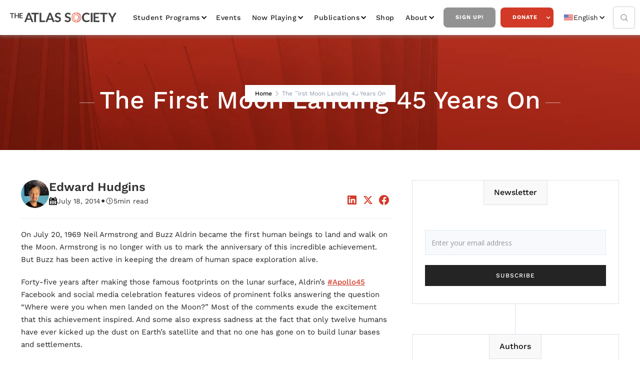

--- FILE ---
content_type: text/html
request_url: https://www.atlassociety.org/post/the-first-moon-landing-45-years-on
body_size: 14843
content:
<!DOCTYPE html><!-- Last Published: Tue Jan 20 2026 16:32:45 GMT+0000 (Coordinated Universal Time) --><html data-wf-domain="www.atlassociety.org" data-wf-page="6227788fe765316550c8586b" data-wf-site="5e9494215713f67c21b33cab" lang="en-US" data-wf-collection="6227788fe765315de7c85915" data-wf-item-slug="the-first-moon-landing-45-years-on"><head><meta charset="utf-8"/><title>The First Moon Landing 45 Years On,  The Atlas Society | Ayn Rand, Objectivism, Atlas Shrugged</title><link rel="alternate" hrefLang="x-default" href="https://www.atlassociety.org/post/the-first-moon-landing-45-years-on"/><link rel="alternate" hrefLang="en-US" href="https://www.atlassociety.org/post/the-first-moon-landing-45-years-on"/><link rel="alternate" hrefLang="es" href="https://www.atlassociety.org/es/post/the-first-moon-landing-45-years-on"/><link rel="alternate" hrefLang="pt" href="https://www.atlassociety.org/pt/post/the-first-moon-landing-45-years-on"/><link rel="alternate" hrefLang="fr" href="https://www.atlassociety.org/fr/post/the-first-moon-landing-45-years-on"/><link rel="alternate" hrefLang="de" href="https://www.atlassociety.org/de/post/the-first-moon-landing-45-years-on"/><link rel="alternate" hrefLang="ar" href="https://www.atlassociety.org/ar/post/the-first-moon-landing-45-years-on"/><meta content="On July 20, 1969 Neil Armstrong and Buzz Aldrin became the first human beings to land and walk on the Moon. Armstrong is no longer with us" name="description"/><meta content="The First Moon Landing 45 Years On,  The Atlas Society | Ayn Rand, Objectivism, Atlas Shrugged" property="og:title"/><meta content="On July 20, 1969 Neil Armstrong and Buzz Aldrin became the first human beings to land and walk on the Moon. Armstrong is no longer with us" property="og:description"/><meta content="" property="og:image"/><meta content="The First Moon Landing 45 Years On,  The Atlas Society | Ayn Rand, Objectivism, Atlas Shrugged" property="twitter:title"/><meta content="On July 20, 1969 Neil Armstrong and Buzz Aldrin became the first human beings to land and walk on the Moon. Armstrong is no longer with us" property="twitter:description"/><meta content="" property="twitter:image"/><meta property="og:type" content="website"/><meta content="summary_large_image" name="twitter:card"/><meta content="width=device-width, initial-scale=1" name="viewport"/><link href="https://cdn.prod.website-files.com/5e9494215713f67c21b33cab/css/the-atlas-society.webflow.shared.1dfa69178.min.css" rel="stylesheet" type="text/css" integrity="sha384-HfppF4soGbrKimPj43fNoPkBJs7YUphqK/q264UDlYELiL4BAuTuA4lGgEnxHeO7" crossorigin="anonymous"/><link href="https://fonts.googleapis.com" rel="preconnect"/><link href="https://fonts.gstatic.com" rel="preconnect" crossorigin="anonymous"/><script src="https://ajax.googleapis.com/ajax/libs/webfont/1.6.26/webfont.js" type="text/javascript"></script><script type="text/javascript">WebFont.load({  google: {    families: ["Open Sans:300,300italic,400,400italic,600,600italic,700,700italic,800,800italic","Montserrat:100,100italic,200,200italic,300,300italic,400,400italic,500,500italic,600,600italic,700,700italic,800,800italic,900,900italic","Lato:100,100italic,300,300italic,400,400italic,700,700italic,900,900italic"]  }});</script><script type="text/javascript">!function(o,c){var n=c.documentElement,t=" w-mod-";n.className+=t+"js",("ontouchstart"in o||o.DocumentTouch&&c instanceof DocumentTouch)&&(n.className+=t+"touch")}(window,document);</script><link href="https://cdn.prod.website-files.com/5e9494215713f67c21b33cab/5e94c2ebc73f8f065cc958f5_Fav%20Copy%2064.png" rel="shortcut icon" type="image/x-icon"/><link href="https://cdn.prod.website-files.com/5e9494215713f67c21b33cab/5e94c2ef8d9e676fb0caae48_Thumb%20Copy%2063.jpg" rel="apple-touch-icon"/><link href="https://www.atlassociety.org/post/the-first-moon-landing-45-years-on" rel="canonical"/><script type="text/javascript">!function(f,b,e,v,n,t,s){if(f.fbq)return;n=f.fbq=function(){n.callMethod?n.callMethod.apply(n,arguments):n.queue.push(arguments)};if(!f._fbq)f._fbq=n;n.push=n;n.loaded=!0;n.version='2.0';n.agent='plwebflow';n.queue=[];t=b.createElement(e);t.async=!0;t.src=v;s=b.getElementsByTagName(e)[0];s.parentNode.insertBefore(t,s)}(window,document,'script','https://connect.facebook.net/en_US/fbevents.js');fbq('init', '2463781383788428');fbq('track', 'PageView');</script><!-- Google Tag Manager -->
<script>(function(w,d,s,l,i){w[l]=w[l]||[];w[l].push({'gtm.start':
new Date().getTime(),event:'gtm.js'});var f=d.getElementsByTagName(s)[0],
j=d.createElement(s),dl=l!='dataLayer'?'&l='+l:'';j.async=true;j.src=
'https://www.googletagmanager.com/gtm.js?id='+i+dl;f.parentNode.insertBefore(j,f);
})(window,document,'script','dataLayer','GTM-NRHTDW99');</script>
<!-- End Google Tag Manager -->

<!-- Google Tag Manager -->
<script>(function(w,d,s,l,i){w[l]=w[l]||[];w[l].push({'gtm.start':
new Date().getTime(),event:'gtm.js'});var f=d.getElementsByTagName(s)[0],
j=d.createElement(s),dl=l!='dataLayer'?'&l='+l:'';j.async=true;j.src=
'https://www.googletagmanager.com/gtm.js?id='+i+dl;f.parentNode.insertBefore(j,f);
})(window,document,'script','dataLayer','GTM-5BWKT7Q');</script>
<!-- End Google Tag Manager -->
  
  <!--zapier tracking paypal to google analytics-->
  <script type="text/javascript">
function _uGC(l,n,s) {
if (!l || l=="" || !n || n=="" || !s || s=="") return "-";
var i,i2,i3,c="-";
i=l.indexOf(n);
i3=n.indexOf("=")+1;
if (i > -1) {
i2=l.indexOf(s,i); if (i2 < 0) { i2=l.length; }
c=l.substring((i+i3),i2);
}
return c;
}
var uaGaCkVal= _uGC(document.cookie, '_ga=', ';');
var uaGaCkValArray= uaGaCkVal.split('.');
var uaUIDVal="";
var gacid="";
if(uaGaCkValArray.length==4) {
uaUIDVal=uaGaCkValArray[2] + "." + uaGaCkValArray[3];
gacid='=' + uaUIDVal.replace(/%2F/g,"-");
}
else {
uaUIDVal="";
gacid="";
}
var myNewValue = gacid;
</script>
  <!--end zapier tracking--> 

  <meta property="fb:app_id" content="238693879961118" />  

<meta name="google-site-verification" content="HGdt6wq7WVf8Nn4UjHGCCN1BcB9TN5B6sqdKdpZQrJc" />

<script type="text/javascript" async src="https://pm.geniusmonkey.com/gm.js?id=1028351271&z=1"></script>

<!-- Start AdRoll pixel -->
<script type="text/javascript">
    adroll_adv_id = "AD6TZNADWJDCPNDSH3BY5M";
    adroll_pix_id = "LEXPW4TOYJDS5AJHJVYQ6N";
    adroll_version = "2.0";

    (function(w, d, e, o, a) {
        w.__adroll_loaded = true;
        w.adroll = w.adroll || [];
        w.adroll.f = [ 'setProperties', 'identify', 'track' ];
        var roundtripUrl = "https://s.adroll.com/j/" + adroll_adv_id
                + "/roundtrip.js";
        for (a = 0; a < w.adroll.f.length; a++) {
            w.adroll[w.adroll.f[a]] = w.adroll[w.adroll.f[a]] || (function(n) {
                return function() {
                    w.adroll.push([ n, arguments ])
                }
            })(w.adroll.f[a])
        }

        e = d.createElement('script');
        o = d.getElementsByTagName('script')[0];
        e.async = 1;
        e.src = roundtripUrl;
        o.parentNode.insertBefore(e, o);
    })(window, document);
    adroll.track("pageView");
</script>
<!-- End AdRoll pixel -->

<link rel="stylesheet" href="https://use.typekit.net/fwd6mbz.css">
<style>
  .effra {
    font-family:"effra";
    font-style:normal;
    font-weight:400;
    font-stretch:normal;
  }
  .effra-italic {
    font-family:"effra";
    font-style:italic;
    font-weight:400;
    font-stretch:normal;
  }
  .effra-bold {
    font-family:"effra";
    font-style:normal;
    font-weight:700;
    font-stretch:normal;
  }
  .effra-bold-italic {
    font-family:"effra";
    font-style:italic;
    font-weight:700;
    font-stretch:normal;
  }
</style><!-- Flowbase Booster [Social Share] -->
<script src="https://cdn.jsdelivr.net/npm/@flowbase-co/boosters-social-share@1/dist/social-share.min.js" type="text/javascript"></script>

<script src="https://tools.refokus.com/time-to-read.js"></script>
</head><body><div class="nav-group-wrap"><div class="nav-atlas"><div data-collapse="medium" data-animation="default" data-duration="400" data-easing="ease" data-easing2="ease" role="banner" class="navbar-2 w-nav"><div class="nav"><div class="nav-wrapper w-container"><a href="/?r=0" class="brand-link w-nav-brand"><img src="https://cdn.prod.website-files.com/5e9494215713f67c21b33cab/5e94959f23b7f97d18ab25f1_atlas-logo.webp" width="229" alt="The Atlas Society Logo" loading="lazy"/></a><nav role="navigation" class="nav-menu-3 w-nav-menu"><div data-hover="true" data-delay="0" class="nav-dropdown w-dropdown"><div class="nav-link-2 dropdown w-dropdown-toggle"><div class="chevron-2 w-icon-dropdown-toggle"></div><div><a href="/student-programs" class="nav-drop-link">Student Programs</a></div></div><nav class="navigation-dropdown w-dropdown-list"><div class="dropdown-pointer"><div class="dropdown-wrapper"><a href="/galts-gulch-2026" class="dropdown-link link-03 w-inline-block"><div class="nav-content-wrap"><div class="dropdown-title">Galt&#x27;s Gulch</div></div></a><a href="/student-programs/bring-us-to-your-campus" class="dropdown-link link-03 w-inline-block"><div class="nav-content-wrap"><div class="dropdown-title">Bring Us to Your Campus</div></div></a><a href="/student-programs/atlas-intellectuals" class="dropdown-link link-03 w-inline-block"><div class="nav-content-wrap"><div class="dropdown-title">Atlas Intellectuals</div></div></a><a href="/student-programs/activism-kits" class="dropdown-link link-03 w-inline-block"><div class="nav-content-wrap"><div class="dropdown-title">Activism Kits</div></div></a></div><div class="pointer"></div></div></nav></div><a href="/events" class="nav-link-2">Events</a><div data-hover="true" data-delay="0" class="nav-dropdown w-dropdown"><div class="nav-link-2 dropdown w-dropdown-toggle"><div class="chevron-2 w-icon-dropdown-toggle"></div><div><a href="/media/now-playing" class="nav-drop-link">Now Playing</a></div></div><nav class="navigation-dropdown w-dropdown-list"><div class="dropdown-pointer"><div class="dropdown-wrapper"><a href="/media/now-playing" class="dropdown-link link-03 w-inline-block"><div class="nav-content-wrap"><div class="dropdown-title">All Videos</div></div></a><div class="w-dyn-list"><div role="list" class="w-dyn-items"><div role="listitem" class="w-dyn-item"><a href="/video-series/ai-animated-videos" class="dropdown-link link-03 w-inline-block"><div class="nav-content-wrap"><div class="dropdown-title">AI Animated Videos</div></div></a></div><div role="listitem" class="w-dyn-item"><a href="/video-series/anthem-the-animated-series" class="dropdown-link link-03 w-inline-block"><div class="nav-content-wrap"><div class="dropdown-title">ANTHEM: The Series</div></div></a></div><div role="listitem" class="w-dyn-item"><a href="/video-series/atlas-society-events" class="dropdown-link link-03 w-inline-block"><div class="nav-content-wrap"><div class="dropdown-title">Atlas Society Events</div></div></a></div><div role="listitem" class="w-dyn-item"><a href="/video-series/draw-my-life" class="dropdown-link link-03 w-inline-block"><div class="nav-content-wrap"><div class="dropdown-title">Draw My Life</div></div></a></div><div role="listitem" class="w-dyn-item"><a href="/video-series/instagram-videos" class="dropdown-link link-03 w-inline-block"><div class="nav-content-wrap"><div class="dropdown-title">Instagram Videos</div></div></a></div><div role="listitem" class="w-dyn-item"><a href="/video-series/objectiviely-speaking" class="dropdown-link link-03 w-inline-block"><div class="nav-content-wrap"><div class="dropdown-title">Objectively Speaking</div></div></a></div><div role="listitem" class="w-dyn-item"><a href="/video-series/graphic-novels" class="dropdown-link link-03 w-inline-block"><div class="nav-content-wrap"><div class="dropdown-title">RED PAWN: The Animated Series</div></div></a></div><div role="listitem" class="w-dyn-item"><a href="/video-series/the-atlas-society-presents-in-spanish" class="dropdown-link link-03 w-inline-block"><div class="nav-content-wrap"><div class="dropdown-title">Videos en Español</div></div></a></div></div></div><a href="/media/podcasts" class="dropdown-link link-03 w-inline-block"><div class="nav-content-wrap"><div class="dropdown-title">Podcasts</div></div></a></div><div class="pointer"></div></div></nav></div><div data-hover="true" data-delay="0" class="nav-dropdown w-dropdown"><div class="nav-link-2 dropdown w-dropdown-toggle"><div class="chevron-2 w-icon-dropdown-toggle"></div><div>Publications</div></div><nav class="navigation-dropdown w-dropdown-list"><div class="dropdown-pointer"><div class="dropdown-wrapper"><a href="/shop/books" class="dropdown-link link-03 w-inline-block"><div class="nav-content-wrap"><div class="dropdown-title">Books</div></div></a><a href="/media/all-posts" class="dropdown-link link-03 w-inline-block"><div class="nav-content-wrap"><div class="dropdown-title">Commentary</div></div></a></div><div class="pointer"></div></div></nav></div><a href="https://shop.atlassociety.org/" data-w-id="419448e0-09bd-95f5-2407-d5d4f67cf943" target="_blank" class="nav-link-2">Shop</a><div data-hover="true" data-delay="0" class="nav-dropdown w-dropdown"><div class="nav-link-2 dropdown w-dropdown-toggle"><div class="chevron-2 w-icon-dropdown-toggle"></div><div>about</div></div><nav class="navigation-dropdown w-dropdown-list"><div class="dropdown-pointer"><div class="dropdown-wrapper"><a href="/about" class="dropdown-link link-03 w-inline-block"><div class="nav-content-wrap"><div class="dropdown-title">Who is the Atlas Society?</div></div></a><a href="/about/staff" class="dropdown-link link-03 w-inline-block"><div class="nav-content-wrap"><div class="dropdown-title">Staff</div></div></a><a href="/about/scholars-fellows" class="dropdown-link link-03 w-inline-block"><div class="nav-content-wrap"><div class="dropdown-title">Scholars &amp; Fellows</div></div></a><a href="/about/trustees" class="dropdown-link link-03 w-inline-block"><div class="nav-content-wrap"><div class="dropdown-title">Trustees</div></div></a><a href="/about/atlas-society-international" class="dropdown-link link-03 w-inline-block"><div class="nav-content-wrap"><div class="dropdown-title">Atlas Society International</div></div></a><a href="/about/philosophy-qa" class="dropdown-link link-03 w-inline-block"><div class="nav-content-wrap"><div class="dropdown-title">Philosophy Q&amp;A</div></div></a></div><div class="pointer"></div></div></nav></div><a href="/get-updates" data-w-id="419448e0-09bd-95f5-2407-d5d4f67cf947" class="nav-button inverse">Sign Up!</a><div data-hover="true" data-delay="0" class="w-dropdown"><div class="nav-button w-dropdown-toggle"><div class="white-icon w-icon-dropdown-toggle"></div><div><a href="/donate" class="nav-drop-link white-text">Donate</a></div></div><nav class="navigation-dropdown w-dropdown-list"><div class="dropdown-pointer"><div class="dropdown-wrapper"><a href="/donate" class="dropdown-link link-03 w-inline-block"><div class="nav-content-wrap"><div class="dropdown-title">Donate Online &amp; Information About <br/>Giving</div></div></a><a href="https://stockdonator.com/stock-information/?oid=c5fe77" target="_blank" class="dropdown-link link-03 w-inline-block"><div class="nav-content-wrap"><div class="dropdown-title">Donate Stock Gifts</div></div></a><a href="/other-ways-to-donate" class="dropdown-link link-03 w-inline-block"><div class="nav-content-wrap"><div class="dropdown-title">Donate Crypto &amp; through your DAF </div></div></a><a href="/legacy" class="dropdown-link link-03 hide w-inline-block"><div class="icon-square"><img sizes="100vw" srcset="https://cdn.prod.website-files.com/5e9494215713f67c21b33cab/609ae40e3995688bc5f1fa0a_noun_give_3364926%20(1)-p-500.webp 500w, https://cdn.prod.website-files.com/5e9494215713f67c21b33cab/609ae40e3995688bc5f1fa0a_noun_give_3364926%20(1).webp 838w" alt="White outline of an open hand with a heart shape above it on a black background." src="https://cdn.prod.website-files.com/5e9494215713f67c21b33cab/609ae40e3995688bc5f1fa0a_noun_give_3364926%20(1).webp" class="icon-2"/></div><div class="nav-content-wrap"><div class="dropdown-title">The Atlas Legacy Society</div></div></a></div><div class="pointer"></div></div><div class="dropdown-pointer"><div class="dropdown-wrapper"><a href="/legacy" class="dropdown-link link-03 w-inline-block"><div class="nav-content-wrap"><div class="dropdown-title">The Atlas Legacy Society</div></div></a><a href="/legacy" class="dropdown-link link-03 hide w-inline-block"><div class="icon-square"><img sizes="100vw" srcset="https://cdn.prod.website-files.com/5e9494215713f67c21b33cab/609ae40e3995688bc5f1fa0a_noun_give_3364926%20(1)-p-500.webp 500w, https://cdn.prod.website-files.com/5e9494215713f67c21b33cab/609ae40e3995688bc5f1fa0a_noun_give_3364926%20(1).webp 838w" alt="White outline of an open hand with a heart shape above it on a black background." src="https://cdn.prod.website-files.com/5e9494215713f67c21b33cab/609ae40e3995688bc5f1fa0a_noun_give_3364926%20(1).webp" class="icon-2"/></div><div class="nav-content-wrap"><div class="dropdown-title">The Atlas Legacy Society</div></div></a></div><div class="pointer"></div></div></nav></div><div class="w-locales-list"><div data-hover="false" data-delay="0" class="w-dropdown"><div class="locale_dropdown w-dropdown-toggle"><div class="icon-3 w-icon-dropdown-toggle"></div><div class="locale_flex"><img src="https://cdn.prod.website-files.com/5e9494215713f67c21b33cab/6690431f3db3191eb6bb2990_icons8-usa-48.png" loading="lazy" alt="United States flag icon with 13 red and white stripes and 50 white stars on a blue field." class="locale_image"/><div>English</div></div></div><nav class="nav_drop-list w-dropdown-list"><div role="list" class="w-locales-items"><div role="listitem" class="locale w-locales-item"><img src="https://cdn.prod.website-files.com/5e9494215713f67c21b33cab/6690431f3db3191eb6bb2990_icons8-usa-48.png" loading="lazy" alt="English" class="locale_image"/><a hreflang="en-US" href="/post/the-first-moon-landing-45-years-on" aria-current="page" class="locale-link w--current">English</a></div><div role="listitem" class="locale w-locales-item"><img src="https://cdn.prod.website-files.com/5e9494215713f67c21b33cab/669043082b61ec6bf50f91da_icons8-spanish-flag-48.png" loading="lazy" alt="Spanish" class="locale_image"/><a hreflang="es" href="/es/post/the-first-moon-landing-45-years-on" class="locale-link">Spanish</a></div><div role="listitem" class="locale w-locales-item"><img src="https://cdn.prod.website-files.com/5e9494215713f67c21b33cab/66904373ecd121357149c0cc_icons8-portugal-48.avif" loading="lazy" alt="Portuguese" class="locale_image"/><a hreflang="pt" href="/pt/post/the-first-moon-landing-45-years-on" class="locale-link">Portuguese</a></div><div role="listitem" class="locale w-locales-item"><img src="https://cdn.prod.website-files.com/5e9494215713f67c21b33cab/669043946b0b74e83bb02fc7_icons8-france-48.png" loading="lazy" alt="French" class="locale_image"/><a hreflang="fr" href="/fr/post/the-first-moon-landing-45-years-on" class="locale-link">French</a></div><div role="listitem" class="locale w-locales-item"><img src="https://cdn.prod.website-files.com/5e9494215713f67c21b33cab/669043b5ea139e0dd584fac6_icons8-germany-flag-48.png" loading="lazy" alt="German" class="locale_image"/><a hreflang="de" href="/de/post/the-first-moon-landing-45-years-on" class="locale-link">German</a></div><div role="listitem" class="locale w-locales-item"><img src="https://cdn.prod.website-files.com/5e9494215713f67c21b33cab/66904411849ac9fcb8d52e43_icons8-united-arab-emirates-48.png" loading="lazy" alt="Arabic" class="locale_image"/><a hreflang="ar" href="/ar/post/the-first-moon-landing-45-years-on" class="locale-link">Arabic</a></div></div></nav></div></div></nav><form action="/search" class="search w-form"><input class="search-input w-input" maxlength="256" name="query" placeholder="Search…" type="search" id="search" required=""/><input type="submit" class="search-button w-button" value="Search"/></form><a href="/search" class="search-link w-inline-block"><img src="https://cdn.prod.website-files.com/5e9494215713f67c21b33cab/5e94942247047eead45db6f6_magnifying-glass.webp" loading="lazy" width="Auto" alt="Black magnifying glass icon with a circular handle and lens."/></a><div class="menu-button-2 w-nav-button"><div class="w-icon-nav-menu"></div></div></div><div data-w-id="419448e0-09bd-95f5-2407-d5d4f67cf9c0" class="page-overlay"></div><div class="popwrap"><div class="innerpop"><img src="https://cdn.prod.website-files.com/5e9494215713f67c21b33cab/5e94959f23b7f97d18ab25f1_atlas-logo.webp" width="229" alt="The Atlas Society Logo"/><h2>Join Our Newsletter!</h2><div class="contact-content fresh-updates popv"><div class="form-block-contact"><div class="w-form"><form id="wf-form-Get-Updates-Subscribe" name="wf-form-Get-Updates-Subscribe" data-name="Get Updates Subscribe" method="get" class="left-form" data-wf-page-id="6227788fe765316550c8586b" data-wf-element-id="afe0ef7d-a312-b66a-f70f-f9d01f14af73" data-turnstile-sitekey="0x4AAAAAAAQTptj2So4dx43e"><div class="w-layout-grid grid-contact"><div id="w-node-afe0ef7d-a312-b66a-f70f-f9d01f14af75-f67cf927" class="w-clearfix"><label for="Email-5" class="field-label-alternative contact-us-field gray">Email:</label><input class="text-field-blog-sidebar nmw w-input" maxlength="256" name="Email" data-name="Email" placeholder="Email" type="email" id="Email-5" required=""/></div><div class="w-clearfix"><label for="First-Name" class="field-label-alternative contact-us-field gray">First Name:</label><input class="text-field-blog-sidebar nmw w-input" maxlength="256" name="First-Name" data-name="First Name" placeholder="Enter your first name" type="text" id="First-Name" required=""/></div><div class="w-clearfix"><label for="Last-Name" class="field-label-alternative contact-us-field gray">Last Name:</label><input class="text-field-blog-sidebar nmw w-input" maxlength="256" name="Last-Name" data-name="Last Name" placeholder="Enter your last name" type="text" id="Last-Name" required=""/></div><input type="submit" data-wait="Please wait..." id="w-node-afe0ef7d-a312-b66a-f70f-f9d01f14af81-f67cf927" class="cta-button blue full w-button" value="SEND"/></div><div class="center-button-block"></div></form><div class="success-message w-form-done"><div>Thank you! Your submission has been received!</div></div><div class="error-message-second w-form-fail"><div>Oops! Something went wrong while submitting the form</div></div></div></div></div><div data-w-id="7f6d6f5b-c26c-a9b9-02f7-ad9f49fe406b" class="xblock">X</div></div></div></div></div></div></div><div class="page_wrapper"><div class="page-section background-image blog-header"><div class="hero-section-overlay"></div><div class="header-page"><a href="/?r=0" class="back-home-link">Home</a><img src="https://cdn.prod.website-files.com/5e9494215713f67c21b33cab/5e94942247047e704e5db773_next.png" alt="" class="header-icon"/><a href="/student-programs" class="back-home-link w-condition-invisible">Education</a><img src="https://cdn.prod.website-files.com/5e9494215713f67c21b33cab/5e94942247047e704e5db773_next.png" alt="" class="header-icon w-condition-invisible"/><a href="#" class="back-home-link w-condition-invisible">Atlas University</a><img src="https://cdn.prod.website-files.com/5e9494215713f67c21b33cab/5e94942247047e704e5db773_next.png" alt="" class="header-icon w-condition-invisible"/><div class="w-dyn-list"><div class="empty w-dyn-empty"><div>No items found.</div></div></div><img src="https://cdn.prod.website-files.com/5e9494215713f67c21b33cab/5e94942247047e704e5db773_next.png" alt="" class="header-icon w-condition-invisible"/><div class="gray">The First Moon Landing 45 Years On</div></div><div class="container-wrapper"><div class="div-content section-name"><div class="tittle-line light"></div><h1 class="page-title">The First Moon Landing 45 Years On</h1><div class="tittle-line light"></div></div></div></div><div class="section"><div class="container-wrapper"><div class="blog-and-sidebar full"><div class="right-collection-wrapper full"><div><div class="blog-post-header1_title-wrapper"><div class="margin-top margin-large"><div class="blog-post-header1_content-top"><div class="blog-post-header1_author-wrapper"><div class="blog-post-header1_author-image-wrapper"><img loading="lazy" src="https://cdn.prod.website-files.com/5e94942247047e79b85db6b3/6525e2c4ba903f1d68fe9fbd_ed-hudgins-headshot-sq-6525e279ed4f9.webp" alt="" sizes="100vw" srcset="https://cdn.prod.website-files.com/5e94942247047e79b85db6b3/6525e2c4ba903f1d68fe9fbd_ed-hudgins-headshot-sq-6525e279ed4f9-p-500.webp 500w, https://cdn.prod.website-files.com/5e94942247047e79b85db6b3/6525e2c4ba903f1d68fe9fbd_ed-hudgins-headshot-sq-6525e279ed4f9-p-800.webp 800w, https://cdn.prod.website-files.com/5e94942247047e79b85db6b3/6525e2c4ba903f1d68fe9fbd_ed-hudgins-headshot-sq-6525e279ed4f9.webp 1077w" class="blog-post-header1_author-image"/></div><div class="blog-post-header1_author-text"><div class="text-weight-semibold">Edward Hudgins</div><div class="margin-top margin-tiny"><div class="blog-post-header1_date-wrapper"><img src="https://cdn.prod.website-files.com/5e9494215713f67c21b33cab/5e94942247047e7e5a5db6e2_calendar.png" width="14" alt="" class="icon-1x1-xxsmall"/><div class="text-size-small">July 18, 2014</div><div class="blog-post-header1_text-divider">•</div><img src="https://cdn.prod.website-files.com/5e9494215713f67c21b33cab/5e94942247047eb9765db6cc_icons8-time.svg" width="18" alt="" class="icon-1x1-xxsmall"/><div time-to-read=".c-rich-content" class="text-size-small">5</div><div class="text-size-small">min read</div></div></div></div></div><div class="w-layout-grid blog-post-header1_share"><a fb-social-type="linkedin" fb-social="true" href="#" class="blog-post-header1_social-link w-inline-block"><div class="icon-embed-xsmall-2 w-embed"><svg width="100%" height="100%" viewBox="0 0 24 24" fill="none" xmlns="http://www.w3.org/2000/svg">
<path fill-rule="evenodd" clip-rule="evenodd" d="M4.5 3C3.67157 3 3 3.67157 3 4.5V19.5C3 20.3284 3.67157 21 4.5 21H19.5C20.3284 21 21 20.3284 21 19.5V4.5C21 3.67157 20.3284 3 19.5 3H4.5ZM8.52076 7.00272C8.52639 7.95897 7.81061 8.54819 6.96123 8.54397C6.16107 8.53975 5.46357 7.90272 5.46779 7.00413C5.47201 6.15897 6.13998 5.47975 7.00764 5.49944C7.88795 5.51913 8.52639 6.1646 8.52076 7.00272ZM12.2797 9.76176H9.75971H9.7583V18.3216H12.4217V18.1219C12.4217 17.742 12.4214 17.362 12.4211 16.9819V16.9818V16.9816V16.9815V16.9812C12.4203 15.9674 12.4194 14.9532 12.4246 13.9397C12.426 13.6936 12.4372 13.4377 12.5005 13.2028C12.7381 12.3253 13.5271 11.7586 14.4074 11.8979C14.9727 11.9864 15.3467 12.3141 15.5042 12.8471C15.6013 13.1803 15.6449 13.5389 15.6491 13.8863C15.6605 14.9339 15.6589 15.9815 15.6573 17.0292V17.0294C15.6567 17.3992 15.6561 17.769 15.6561 18.1388V18.3202H18.328V18.1149C18.328 17.6629 18.3278 17.211 18.3275 16.7591V16.759V16.7588C18.327 15.6293 18.3264 14.5001 18.3294 13.3702C18.3308 12.8597 18.276 12.3563 18.1508 11.8627C17.9638 11.1286 17.5771 10.5211 16.9485 10.0824C16.5027 9.77019 16.0133 9.5691 15.4663 9.5466C15.404 9.54401 15.3412 9.54062 15.2781 9.53721L15.2781 9.53721L15.2781 9.53721C14.9984 9.52209 14.7141 9.50673 14.4467 9.56066C13.6817 9.71394 13.0096 10.0641 12.5019 10.6814C12.4429 10.7522 12.3852 10.8241 12.2991 10.9314L12.2991 10.9315L12.2797 10.9557V9.76176ZM5.68164 18.3244H8.33242V9.76733H5.68164V18.3244Z" fill="CurrentColor"/>
</svg></div></a><a fb-social-type="twitter" fb-social="true" href="#" class="blog-post-header1_social-link w-inline-block"><div class="icon-embed-xsmall-2 w-embed"><svg width="100%" height="100%" viewBox="0 0 24 24" fill="none" xmlns="http://www.w3.org/2000/svg">
<path d="M17.1761 4H19.9362L13.9061 10.7774L21 20H15.4456L11.0951 14.4066L6.11723 20H3.35544L9.80517 12.7508L3 4H8.69545L12.6279 9.11262L17.1761 4ZM16.2073 18.3754H17.7368L7.86441 5.53928H6.2232L16.2073 18.3754Z" fill="CurrentColor"/>
</svg></div></a><a fb-social-type="facebook" fb-social="true" href="#" class="blog-post-header1_social-link w-inline-block"><div class="icon-embed-xsmall-2 w-embed"><svg width="100%" height="100%" viewBox="0 0 24 24" fill="none" xmlns="http://www.w3.org/2000/svg">
<path d="M22 12.0611C22 6.50451 17.5229 2 12 2C6.47715 2 2 6.50451 2 12.0611C2 17.0828 5.65684 21.2452 10.4375 22V14.9694H7.89844V12.0611H10.4375V9.84452C10.4375 7.32296 11.9305 5.93012 14.2146 5.93012C15.3088 5.93012 16.4531 6.12663 16.4531 6.12663V8.60261H15.1922C13.95 8.60261 13.5625 9.37822 13.5625 10.1739V12.0611H16.3359L15.8926 14.9694H13.5625V22C18.3432 21.2452 22 17.083 22 12.0611Z" fill="CurrentColor"/>
</svg></div></a></div></div></div></div><div class="divider"></div><div class="audio-block w-condition-invisible"><div class="blog-audio w-dyn-bind-empty w-richtext"></div><div class="divider"></div></div><div class="c-rich-content w-richtext"><p>On July 20, 1969 Neil Armstrong and Buzz Aldrin became the first human beings to land and walk on the Moon. Armstrong is no longer with us to mark the anniversary of this incredible achievement. But Buzz has been active in keeping the dream of human space exploration alive.</p><p>Forty-five years after making those famous footprints on the lunar surface, Aldrin’s <a href="https://www.facebook.com/hashtag/apollo45" target="_blank">#Apollo45</a> Facebook and social media celebration features videos of prominent folks answering the question “Where were you when men landed on the Moon?” Most of the comments exude the excitement that this achievement inspired. And some also express sadness at the fact that only twelve humans have ever kicked up the dust on Earth’s satellite and that no one has gone on to build lunar bases and settlements.</p><p>In his latest book <a href="http://www.amazon.com/Mission-Mars-Vision-Space-Exploration/dp/1426210175/ref=sr_1_1?ie=UTF8&amp;qid=1405715475&amp;sr=8-1&amp;keywords=buzz+aldrin+mission+to+mars" target="_blank">Mission to Mars: My Vision for Space Exploration</a> , Aldrin and co-author Leonard David suggest that a next great human achievement should be the human exploration of the Red Planet.</p><p>Aldrin offers his own perspective on the best way to get there. But two facts are crucial to keep in mind when contemplating such missions.</p><p>First, it is best for the private sector to lead the way. For example, SpaceX founder Elon Musk, whose company has already launched private cargo rockets to the International Space Station, has said his goal is to die on Mars—but not on landing! And the private Mars One project wants to send settlers to Mars not to explore and then return but, rather, to stay there permanently.</p><p>And second, space exploration represents humanity at its best. It’s an amazing achievement of human reason.</p><p>So let’s celebrate the 45th anniversary of that one giant leap for mankind and let the spirit of that mission inspire even greater achievements in the future.<br/><br/></p><p>Explore:</p><p><a href="http://www.atlassociety.org/neil-armstrong-american-hero" target="_blank"><strong>Neil Armstrong: American Hero</strong></a></p><p><a href="http://www.atlassociety.org/when-we-walked-moon" target="_blank">When We Walked on the Moon</a></p><p>*Edward Hudgins, “ <a href="http://www.atlassociety.org/apollo-11-human-achievement-day" target="_blank"><strong>Apollo 11 on Human Achievement Day</strong></a> .” July 20, 2005. </p><p>*Edward Hudgins, <strong>“ </strong><a href="http://www.atlassociety.org/spiritual-significance-mars" target="_blank"><strong>The Spiritual Significance of Mars.</strong></a><strong> ”</strong> August 12, 2003.</p><p>‍</p><figure style="max-width:140px" class="w-richtext-align-floatleft w-richtext-figure-type-image"><div><img src="https://cdn.prod.website-files.com/5e94942247047e79b85db6b3/5f0359fbe8892c62d4f3eddf_EdwardHudginsIII.jpeg" alt="Edward Hudgins"/></div></figure><h3>ABOUT THE AUTHOR:</h3><p><em> </em><a href="https://atlassociety.org/about-us/staff/6-edward-hudgins" target="_blank"><em>Edward Hudgins</em></a></p><p>Edward Hudgins is research director at the Heartland Institute and former director of advocacy and senior scholar at The Atlas Society.</p><p>‍</p></div><div class="divider"></div><div class="w-layout-hflex flex-horizontal is-author"><img loading="lazy" alt="Edward Hudgins" src="https://cdn.prod.website-files.com/5e94942247047e79b85db6b3/6525e2c4ba903f1d68fe9fbd_ed-hudgins-headshot-sq-6525e279ed4f9.webp" sizes="100vw" srcset="https://cdn.prod.website-files.com/5e94942247047e79b85db6b3/6525e2c4ba903f1d68fe9fbd_ed-hudgins-headshot-sq-6525e279ed4f9-p-500.webp 500w, https://cdn.prod.website-files.com/5e94942247047e79b85db6b3/6525e2c4ba903f1d68fe9fbd_ed-hudgins-headshot-sq-6525e279ed4f9-p-800.webp 800w, https://cdn.prod.website-files.com/5e94942247047e79b85db6b3/6525e2c4ba903f1d68fe9fbd_ed-hudgins-headshot-sq-6525e279ed4f9.webp 1077w" class="author_image"/><div class="w-layout-vflex flex-vertical is-author"><div class="blog-title">About the author:</div><a href="/staff-trustees-and-authors/edward-hudgins" class="author_link">Edward Hudgins</a><div class="w-richtext"><p>Edward Hudgins, former Director of Advocacy and Senior Scholar at The Atlas Society, is now President of the Human Achievement Alliance and can be reached at <a href="mailto:ehudgins@humanachievementalliance.org">ehudgins@humanachievementalliance.org.</a></p></div></div></div><div class="button-wrapper blog w-condition-invisible"><a href="/about" class="button-primary no-pad w-dyn-bind-empty w-button"></a></div><div class="disqus w-embed w-script"><div id="disqus_thread"></div>
<script>
    /**
    *  RECOMMENDED CONFIGURATION VARIABLES: EDIT AND UNCOMMENT THE SECTION BELOW TO INSERT DYNAMIC VALUES FROM YOUR PLATFORM OR CMS.
    *  LEARN WHY DEFINING THESE VARIABLES IS IMPORTANT: https://disqus.com/admin/universalcode/#configuration-variables    */
    /*
    var disqus_config = function () {
    this.page.url = PAGE_URL;  // Replace PAGE_URL with your page's canonical URL variable
    this.page.identifier = PAGE_IDENTIFIER; // Replace PAGE_IDENTIFIER with your page's unique identifier variable
    };
    */
    (function() { // DON'T EDIT BELOW THIS LINE
    var d = document, s = d.createElement('script');
    s.src = 'https://the-atlas-society.disqus.com/embed.js';
    s.setAttribute('data-timestamp', +new Date());
    (d.head || d.body).appendChild(s);
    })();
</script>
<noscript>Please enable JavaScript to view the <a href="https://disqus.com/?ref_noscript">comments powered by Disqus.</a></noscript></div><div class="divider"></div><div class="blog-bottom-info padding-bottom"><img src="https://cdn.prod.website-files.com/5e9494215713f67c21b33cab/5e94942247047e27345db6e0_tag%20(1).png" width="16" alt="" class="icon-blog"/><div class="w-dyn-list"><div role="list" class="tag-list w-dyn-items"><div role="listitem" class="w-dyn-item"><a href="/tags/history" class="tag">History</a></div><div role="listitem" class="w-dyn-item"><a href="/tags/science-and-technology" class="tag">Science and Technology</a></div></div></div></div></div></div><div class="sidebar left single"><div data-w-id="24de6228-ab19-590e-0da9-8b09e71e188e" class="sidebar-block"><div class="icon-header padding-bottom"><h2 class="sidebar-header">Newsletter<br/></h2></div><div class="subscribe-block sidebar"><div class="form-block w-form"><form id="wf-form-Generic-Subscribe-Form" name="wf-form-Generic-Subscribe-Form" data-name="Generic Subscribe Form" method="get" class="form w-clearfix" data-wf-page-id="6227788fe765316550c8586b" data-wf-element-id="24de6228-ab19-590e-0da9-8b09e71e1895" data-turnstile-sitekey="0x4AAAAAAAQTptj2So4dx43e"><input class="text-field-blog-sidebar center auto w-input" maxlength="256" name="Email" data-name="Email" placeholder="Enter your email address" type="text" id="Email-3" required=""/><input type="submit" data-wait="Please wait..." class="button-alternative general full w-button" value="Subscribe"/></form><div class="sucess-mesage w-form-done"><div>Thank you! Your submission has been received!</div></div><div class="error-message w-form-fail"><div>Oops! Something went wrong while submitting the form.</div></div></div></div></div><div class="divider-line vertically"></div><div class="sidebar-block"><div class="icon-header padding-bottom"><h2 class="sidebar-header">Authors<br/></h2></div><div class="w-dyn-list"><div role="list" class="w-dyn-items w-row"><div role="listitem" class="collection-item full auto tags w-dyn-item w-col w-col-6"><a href="/staff-trustees-and-authors/dr-richard-m-salsman" class="category-link">Richard M. Salsman Ph.D.</a></div><div role="listitem" class="collection-item full auto tags w-dyn-item w-col w-col-6"><a href="/staff-trustees-and-authors/jeffrey-a-tucker" class="category-link">Jeffrey A. Tucker</a></div><div role="listitem" class="collection-item full auto tags w-dyn-item w-col w-col-6"><a href="/staff-trustees-and-authors/aaron-tao" class="category-link">Aaron Tao</a></div><div role="listitem" class="collection-item full auto tags w-dyn-item w-col w-col-6"><a href="/staff-trustees-and-authors/jennifer-a-grossman" class="category-link">Jennifer A. Grossman</a></div><div role="listitem" class="collection-item full auto tags w-dyn-item w-col w-col-6"><a href="/staff-trustees-and-authors/david-kelley" class="category-link">David Kelley Ph.D</a></div><div role="listitem" class="collection-item full auto tags w-dyn-item w-col w-col-6"><a href="/staff-trustees-and-authors/stephen-hicks" class="category-link">Stephen Hicks Ph.D.</a></div></div></div></div><div class="divider-line vertically"></div><div data-w-id="55d57d50-3dd3-75f3-6929-06bde3ad9edf" class="sidebar-block"><div class="icon-header padding-bottom"><h2 class="sidebar-header">Categories<br/></h2></div><div class="w-dyn-list"><div role="list" class="w-dyn-items w-row"><div role="listitem" class="collection-item full auto tags w-dyn-item w-col w-col-6"><a href="/category/commentary" class="category-link">Commentary</a></div><div role="listitem" class="collection-item full auto tags w-dyn-item w-col w-col-6"><a href="/category/philosophy" class="category-link">Philosophy</a></div><div role="listitem" class="collection-item full auto tags w-dyn-item w-col w-col-6"><a href="/category/politics" class="category-link">Politics</a></div><div role="listitem" class="collection-item full auto tags w-dyn-item w-col w-col-6"><a href="/category/culture" class="category-link">Culture</a></div><div role="listitem" class="collection-item full auto tags w-dyn-item w-col w-col-6"><a href="/category/current-events" class="category-link">Current Events</a></div><div role="listitem" class="collection-item full auto tags w-dyn-item w-col w-col-6"><a href="/category/ayn-rand" class="category-link">Ayn Rand</a></div><div role="listitem" class="collection-item full auto tags w-dyn-item w-col w-col-6"><a href="/category/personal-life" class="category-link">Personal Life</a></div></div></div><div class="div-block-new"></div></div></div></div></div></div><div class="section in-half"><div class="div-wrapper-related half-section"><div class="collection-list-related w-dyn-list"><div role="list" class="w-dyn-items"><div role="listitem" class="w-dyn-item"><a href="/post/fema-just-cant-compete-with-volunteer-orgs-details" class="link-to-blog w-inline-block"><div data-w-id="06510e6a-857c-8d45-d390-2f3f7d3f028b" style="background-image:url(&quot;https://cdn.prod.website-files.com/5e94942247047e79b85db6b3/6702c14dac27223c85a6d497_Ayn%20Rand.webp&quot;)" class="half-side"><div class="half-side-info right"><div class="image-second"></div><div class="right-align"><div class="small-text">Jason Casella</div><h3 class="post-title">FEMA Just Can&#x27;t Compete with Volunteer Orgs Details</h3></div></div><div class="overlay-half-side"></div><div class="post-overlay"></div></div></a></div></div></div></div><div class="div-wrapper-related half-section"><div class="collection-list-wrapper-related w-dyn-list"><div role="list" class="w-dyn-items"><div role="listitem" class="w-dyn-item"><a href="/post/book-review-ayn-rand-nation-by-gary-weiss" class="link-to-blog w-inline-block"><div data-w-id="06510e6a-857c-8d45-d390-2f3f7d3f029c" style="background-image:url(&quot;https://cdn.prod.website-files.com/5e94942247047e79b85db6b3/63b909f00f5b7880234b0249_5f020632b01d2626a6916a07-atlas-about-us-philosophy.webp&quot;)" class="half-side rght"><div class="half-side-info left"><div class="div-block-post right"><div class="small-text">Victor Sperandeo</div><h3 class="post-title">Book Review: &quot;Ayn Rand Nation&quot; by Gary Weiss</h3></div><div class="image-second second"></div></div><div class="overlay-half-side"></div><div class="post-overlay"></div></div></a></div></div></div></div></div><footer class="footer-section"><div class="container-wrapper footer"><div class="columns-2 w-row"><div class="column footer w-col w-col-3"><div class="about-content"><div class="div-content section-name left logofoot"><div class="wrapper-line-tittle"><img src="https://cdn.prod.website-files.com/5e9494215713f67c21b33cab/5ea1ba1c06d5f8f5a227235b_atlas.png" width="180" alt="The Atlas Society" loading="lazy"/></div><div class="button-wrapper"></div></div><p class="white-paragraph footeradress">1038 Miwok Dr<br/>Lodi, CA 95240</p><p class="white-paragraph"><a href="#" class="white-link">editor@atlassociety.org</a></p></div></div><div class="w-col w-col-9"><div class="footer-flex-links"><p class="footer-link"><a href="/donate" class="white-link">Donate</a></p><p class="footer-link"><a href="/student-programs" class="white-link">Student Programs</a></p><p class="footer-link"><a href="/events" class="white-link">Events</a></p><p class="footer-link"><a href="/media/now-playing" class="white-link">Now Playing</a></p><p class="footer-link"><a href="/media/all-posts" class="white-link">Commentary</a></p><p class="footer-link"><a href="/about/philosophy-qa" class="white-link">Philosophy Q&amp;A</a></p><p class="footer-link"><a href="/shop/books" class="white-link">Books</a></p><p class="footer-link"><a href="https://shop.atlassociety.org/" target="_blank" class="white-link">Store</a></p><p class="footer-link"><a href="/contact-us" class="white-link">Contact Us</a></p><p class="footer-link"><a href="/privacy-notice" class="white-link">Privacy Notice</a></p><p class="footer-link"><a href="/most-recent-990-filed" class="white-link">Most Recent 990 Filed</a></p></div></div></div></div><div class="footer-notes white"><div class="footer-bottom"><div class="container-template w-container"><div class="footer-row w-row"><div class="w-col w-col-4"><div class="copyright left"><div class="copyright-text-second w-embed w-script">Copyright <script>new Date().getFullYear()>2015&&document.write(new Date().getFullYear());</script> The Atlas Society &#169; All RIghts Reserved.</div></div></div><div class="column-4 w-col w-col-4"><div class="top-nav-content-block social social-block"><a href="https://www.facebook.com/AtlasSociety/" target="_blank" class="top-social-block second-version footer w-inline-block w-clearfix"><img src="https://cdn.prod.website-files.com/5e9494215713f67c21b33cab/5e94942247047e2a895db72e_icons8-facebook-f-filled.svg" width="32" alt="" class="top-nav-icon"/></a><a href="https://www.youtube.com/user/TheAtlasSociety" target="_blank" class="top-social-block second-version footer w-inline-block w-clearfix"><img src="https://cdn.prod.website-files.com/5e9494215713f67c21b33cab/5ea2df63b6a15efed1612ae3_unnamed.png" width="32" alt="" class="top-nav-icon"/></a><a href="https://twitter.com/theatlassociety" target="_blank" class="top-social-block second-version footer w-inline-block w-clearfix"><img src="https://cdn.prod.website-files.com/5e9494215713f67c21b33cab/6547a467636d8d2153ab0729_Mask%20group%20(17).avif" width="32" alt="A black and white checkered pattern is shown" class="top-nav-icon"/></a><a href="https://www.instagram.com/atlassociety/" target="_blank" class="top-social-block second-version footer w-inline-block w-clearfix"><img src="https://cdn.prod.website-files.com/5e9494215713f67c21b33cab/5e94942247047e20ed5db72f_icons8-instagram-96.png" width="32" alt="" class="top-nav-icon"/></a><a href="https://www.linkedin.com/company/the-atlas-society/" target="_blank" class="top-social-block second-version footer w-inline-block w-clearfix"><img src="https://cdn.prod.website-files.com/5e9494215713f67c21b33cab/60d1e1beed3c1474771b955a_linkedin%20(1).avif" width="32" alt="Linkedin Social Media Icon" class="top-nav-icon smaller home"/></a><a href="https://www.tiktok.com/@atlassociety?lang=en" target="_blank" class="top-social-block second-version footer w-inline-block w-clearfix"><img src="https://cdn.prod.website-files.com/5e9494215713f67c21b33cab/60d1e35540aeb543f12470b3_tiktok%20(1).avif" width="32" alt="Tik Tok Social Media Icon" class="top-nav-icon smaller home"/></a></div></div><div class="column-4 w-col w-col-4"><div class="footer_logos"><div class="htmll w-embed"><a href="https://api.accredible.com/v1/frontend/credential_website_embed_image/badge/134977876" target="_blank">
    <img src="https://api.accredible.com/v1/frontend/credential_website_embed_image/badge/134977876" load=lazy alt="CAF International Validated Organization Badge" />
</a></div><div class="htmll w-embed"><a href="https://www.guidestar.org/profile/13-3554791" target="_blank">
    <img src="https://widgets.guidestar.org/gximage2?o=6920669&l=v4" load=lazy alt="Gold Transparency 2023 Guidestar Logo" />
</a></div></div></div></div></div></div></div></footer></div><div class="fs-tags-nest-source"><div class="w-dyn-list"><div fs-cmsnest-collection="tags" fs-cmsnest-element="template-reference" role="list" class="w-dyn-items"><div role="listitem" class="w-dyn-item"><div fs-cmsfilter-field="tag" class="hide">History</div><a href="/tags/history" class="w-inline-block"></a></div><div role="listitem" class="w-dyn-item"><div fs-cmsfilter-field="tag" class="hide">Science and Technology</div><a href="/tags/science-and-technology" class="w-inline-block"></a></div></div></div></div><script src="https://d3e54v103j8qbb.cloudfront.net/js/jquery-3.5.1.min.dc5e7f18c8.js?site=5e9494215713f67c21b33cab" type="text/javascript" integrity="sha256-9/aliU8dGd2tb6OSsuzixeV4y/faTqgFtohetphbbj0=" crossorigin="anonymous"></script><script src="https://cdn.prod.website-files.com/5e9494215713f67c21b33cab/js/webflow.schunk.36b8fb49256177c8.js" type="text/javascript" integrity="sha384-4abIlA5/v7XaW1HMXKBgnUuhnjBYJ/Z9C1OSg4OhmVw9O3QeHJ/qJqFBERCDPv7G" crossorigin="anonymous"></script><script src="https://cdn.prod.website-files.com/5e9494215713f67c21b33cab/js/webflow.schunk.f56eee65df3883aa.js" type="text/javascript" integrity="sha384-3XC3U98BMYtFAZZtZTcW2K53o3IAUExUi3WplwxdPE5n33jkttDH+UM9cZNDz+Lj" crossorigin="anonymous"></script><script src="https://cdn.prod.website-files.com/5e9494215713f67c21b33cab/js/webflow.cb66664b.821f5e4d4759344b.js" type="text/javascript" integrity="sha384-wrIP/DPHtGIQQD/6TmMLmlm+k6BHf5RrWNUqHQAqdskt3GgBYFPRezJlkPA0CpYh" crossorigin="anonymous"></script><!-- Google Tag Manager (noscript) -->
<noscript><iframe src="https://www.googletagmanager.com/ns.html?id=GTM-NRHTDW99"
height="0" width="0" style="display:none;visibility:hidden"></iframe></noscript>
<!-- End Google Tag Manager (noscript) -->

<!-- Google Tag Manager (noscript) -->
<noscript><iframe src="https://www.googletagmanager.com/ns.html?id=GTM-5BWKT7Q"
height="0" width="0" style="display:none;visibility:hidden"></iframe></noscript>
<!-- End Google Tag Manager (noscript) -->


<script>
  
function createCookie(name,value,days) {
  var now = new Date();
  now.setTime(now.getTime()+(days*24*60*60*1000));
  var expiresStr = now.toUTCString();
  document.cookie = name+"="+value+";expires="+expiresStr+"; path=/";
}

function readCookie(name) {
    var nameEQ = name + "=";
    var ca = document.cookie.split(';');
    for(var i=0;i < ca.length;i++) {
        var c = ca[i];
        while (c.charAt(0)==' ') c = c.substring(1,c.length);
        if (c.indexOf(nameEQ) == 0) return c.substring(nameEQ.length,c.length);
    }
    return null;
}

function eraseCookie(name) {
    createCookie(name,"",-1);
}

// This is redundant we will use only one going forward.
const CookieService = {
  setCookie(name, value, days) {
    let expires = '';

    if (days) {
      const date = new Date();
      date.setTime(date.getTime() + (days * 24 * 60 * 60 * 1000));
      expires = '; expires=' + date.toUTCString();
    }

    document.cookie = name + '=' + (value || '') + expires + ';';
  },

  getCookie(name) {
    const cookies = document.cookie.split(';');

    for (const cookie of cookies) {
      if (cookie.indexOf(name + '=') > -1) {
        return cookie.split('=')[1];
      }
    }

    return null;
  }
};
</script>

<!-----facebook mirror---> 
<div id="fb-root"></div>
<script>(function(d, s, id) {
  var js, fjs = d.getElementsByTagName(s)[0];
  if (d.getElementById(id)) return;
  js = d.createElement(s); js.id = id;
  js.src = "//connect.facebook.net/en_US/sdk.js#xfbml=1&version=v2.9&appId=238693879961118";
  fjs.parentNode.insertBefore(js, fjs);
}(document, 'script', 'facebook-jssdk'));</script>
 <!----end facebook mirroring---->
<!-- Custom styles in rich text -->
<script>
document.addEventListener("DOMContentLoaded", () => {
    document.querySelectorAll(".w-richtext").forEach((e) => {
        [...e.children].forEach((e) => {
            e.classList.contains("w-embed") ||
                (e.innerHTML = (function (e) {
                    const t = e.match(/(?:<?!li|&lt;)(.*?)(?:>|&gt;).*?(?:<|&lt;)\1(?:>|&gt;)/g);
                    return t
                        ? (t.forEach((t) => {
                              let n, a;
                              t.match(/^</) ? ((n = t.split("<")[1].split(">")[0]), (a = t.split(new RegExp(`<${n}>`))[1])) : ((n = t.split("&lt;")[1].split("&gt;")[0]), (a = t.split(new RegExp(`&lt;${n}&gt;`))[1])),
                                  // (a = a.replace(/</g, "&lt;").replace(/>/g, "&gt;")),
                                  (e = e.replace(t, `<span class="${n}">${a}</span>`));
                              console.log({e, n, a});
                          }),
                          e)
                        : e;
                })(e.innerHTML));
        });
    }),
        (function () {
            var e;
            window.Webflow.ready(),
                window.Webflow.require("ix2").init(),
                document.createEvent
                    ? ((e = document.createEvent("HTMLEvents")).initEvent("readystatechange", !0, !0), (e.eventName = "readystatechange"), document.dispatchEvent(e))
                    : (((e = document.createEventObject()).eventName = "readystatechange"), (e.eventType = "readystatechange"), document.fireEvent("on" + e.eventType, e));
        })();
});

</script>
<!-- End custom styles in rich text --><script src="https://hubspotonwebflow.com/assets/js/form-124.js" type="text/javascript" integrity="sha384-bjyNIOqAKScdeQ3THsDZLGagNN56B4X2Auu9YZIGu+tA/PlggMk4jbWruG/P6zYj" crossorigin="anonymous"></script></body></html>